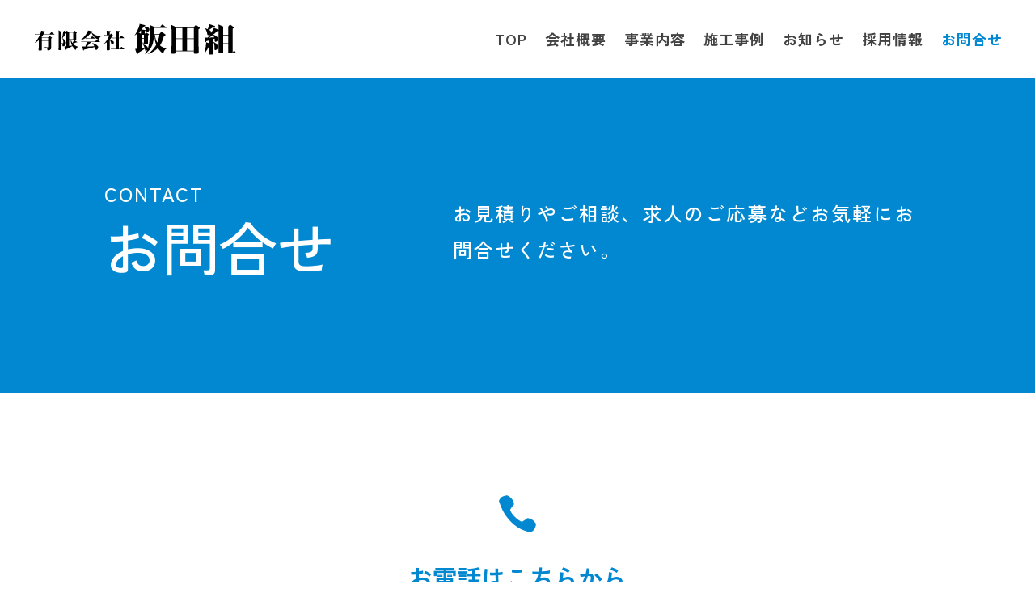

--- FILE ---
content_type: text/css
request_url: https://iida-gumi.com/wp-content/et-cache/2216/et-core-unified-tb-143-tb-176-deferred-2216.min.css?ver=1769125999
body_size: 1530
content:
.et_pb_section_0_tb_footer.et_pb_section{padding-top:100px;padding-right:40px;padding-bottom:200px;padding-left:40px;background-color:#0288d1!important}.et_pb_row_0_tb_footer,body #page-container .et-db #et-boc .et-l .et_pb_row_0_tb_footer.et_pb_row,body.et_pb_pagebuilder_layout.single #page-container #et-boc .et-l .et_pb_row_0_tb_footer.et_pb_row,body.et_pb_pagebuilder_layout.single.et_full_width_page #page-container #et-boc .et-l .et_pb_row_0_tb_footer.et_pb_row,.et_pb_row_1_tb_footer,body #page-container .et-db #et-boc .et-l .et_pb_row_1_tb_footer.et_pb_row,body.et_pb_pagebuilder_layout.single #page-container #et-boc .et-l .et_pb_row_1_tb_footer.et_pb_row,body.et_pb_pagebuilder_layout.single.et_full_width_page #page-container #et-boc .et-l .et_pb_row_1_tb_footer.et_pb_row{max-width:1500px}.et_pb_text_0_tb_footer.et_pb_text{color:#0288d1!important}.et_pb_text_0_tb_footer{line-height:1.8em;font-family:'Zen Kaku Gothic New',Helvetica,Arial,Lucida,sans-serif;font-weight:700;font-size:18px;line-height:1.8em}.et_pb_text_0_tb_footer h1{font-size:27px;line-height:0em}.et_pb_text_0_tb_footer h2{font-family:'Zen Kaku Gothic New',Helvetica,Arial,Lucida,sans-serif;font-weight:700;font-size:45px;color:#FFFFFF!important;line-height:1.3em;text-align:left}body.iphone .et_pb_text_1_tb_footer h2:hover,body.uiwebview .et_pb_text_2_tb_footer h2:hover,body.iphone .et_pb_text_2_tb_footer h2:hover,body.safari .et_pb_text_2_tb_footer h2:hover,body.uiwebview .et_pb_text_1_tb_footer h3,body.uiwebview .et_pb_text_1_tb_footer h2:hover,body.uiwebview .et_pb_text_2_tb_footer h3,body.safari .et_pb_text_0_tb_footer h2:hover,body.safari .et_pb_text_1_tb_footer h2:hover,body.iphone .et_pb_text_0_tb_footer h2:hover,body.uiwebview .et_pb_text_0_tb_footer h2:hover,body.uiwebview .et_pb_text_0_tb_footer h3{font-variant-ligatures:no-common-ligatures}.et_pb_text_1_tb_footer.et_pb_text a,.et_pb_text_1_tb_footer.et_pb_text,.et_pb_menu_0_tb_footer.et_pb_menu ul li.current-menu-item a,.et_pb_menu_0_tb_footer.et_pb_menu .nav li ul.sub-menu a,.et_pb_menu_0_tb_footer.et_pb_menu .et_mobile_menu a{color:#FFFFFF!important}.et_pb_text_1_tb_footer{line-height:2em;font-family:'Zen Kaku Gothic New',Helvetica,Arial,Lucida,sans-serif;font-size:17px;letter-spacing:2px;line-height:2em;padding-top:0px!important;padding-right:0px!important;padding-bottom:0px!important;padding-left:0px!important;margin-top:0px!important;margin-right:0px!important;margin-bottom:0px!important;margin-left:0px!important}.et_pb_menu_0_tb_footer.et_pb_menu ul li a{font-family:'Zen Kaku Gothic New',Helvetica,Arial,Lucida,sans-serif;font-weight:700;font-size:18px;color:rgba(255,255,255,0.9)!important;line-height:1.3em}.et_pb_menu_0_tb_footer.et_pb_menu{height:100%;max-height:80px}.et_pb_menu_0_tb_footer{margin-bottom:5px!important;width:100%}.et_pb_menu_0_tb_footer.et_pb_menu .nav li ul{background-color:#333333!important;border-color:RGBA(255,255,255,0)}.et_pb_menu_0_tb_footer.et_pb_menu .et_mobile_menu{border-color:RGBA(255,255,255,0)}.et_pb_menu_0_tb_footer.et_pb_menu .nav li ul.sub-menu li.current-menu-item a{color:#ffd000!important}.et_pb_menu_0_tb_footer.et_pb_menu .et_mobile_menu,.et_pb_menu_0_tb_footer.et_pb_menu .et_mobile_menu ul{background-color:#333333!important}.et_pb_menu_0_tb_footer .et_pb_menu_inner_container>.et_pb_menu__logo-wrap,.et_pb_menu_0_tb_footer .et_pb_menu__logo-slot{width:auto;max-width:100%}.et_pb_menu_0_tb_footer .et_pb_menu_inner_container>.et_pb_menu__logo-wrap .et_pb_menu__logo img,.et_pb_menu_0_tb_footer .et_pb_menu__logo-slot .et_pb_menu__logo-wrap img{height:auto;max-height:none}.et_pb_menu_0_tb_footer .mobile_nav .mobile_menu_bar:before,.et_pb_menu_0_tb_footer .et_pb_menu__icon.et_pb_menu__search-button,.et_pb_menu_0_tb_footer .et_pb_menu__icon.et_pb_menu__close-search-button,.et_pb_menu_0_tb_footer .et_pb_menu__icon.et_pb_menu__cart-button{color:#2ea3f2}.et_pb_text_2_tb_footer.et_pb_text{color:rgba(255,255,255,0.9)!important}.et_pb_text_2_tb_footer{line-height:1em;font-family:'Noto Sans JP',Helvetica,Arial,Lucida,sans-serif;font-weight:300;font-size:12px;line-height:1em;margin-top:15px!important}.et_pb_row_0_tb_footer.et_pb_row{padding-top:0px!important;padding-right:0px!important;padding-bottom:0px!important;padding-left:0px!important;margin-top:0px!important;margin-right:auto!important;margin-bottom:0px!important;margin-left:auto!important;margin-left:auto!important;margin-right:auto!important;padding-top:0px;padding-right:0px;padding-bottom:0px;padding-left:0px}@media only screen and (max-width:980px){.et_pb_section_0_tb_footer.et_pb_section{padding-right:32px;padding-left:32px}.et_pb_text_0_tb_footer{font-size:18px;margin-top:0px!important;margin-left:0px!important}.et_pb_text_0_tb_footer h2{font-size:41px;text-align:center}.et_pb_text_1_tb_footer{font-size:17px;line-height:2em}.et_pb_menu_0_tb_footer.et_pb_menu ul li a{font-size:14px}.et_pb_menu_0_tb_footer{padding-top:0px;margin-bottom:5px!important}}@media only screen and (max-width:767px){.et_pb_section_0_tb_footer.et_pb_section{padding-top:80px;padding-right:20px;padding-bottom:40px;padding-left:20px}.et_pb_row_0_tb_footer,body #page-container .et-db #et-boc .et-l .et_pb_row_0_tb_footer.et_pb_row,body.et_pb_pagebuilder_layout.single #page-container #et-boc .et-l .et_pb_row_0_tb_footer.et_pb_row,body.et_pb_pagebuilder_layout.single.et_full_width_page #page-container #et-boc .et-l .et_pb_row_0_tb_footer.et_pb_row{width:95%}.et_pb_text_0_tb_footer{font-size:18px}.et_pb_text_0_tb_footer h2{font-size:32px;text-align:center}.et_pb_text_1_tb_footer{font-size:15px;line-height:1.8em}.et_pb_menu_0_tb_footer.et_pb_menu ul li a{font-size:13px}.et_pb_menu_0_tb_footer{padding-top:0px;margin-bottom:5px!important}}.et_pb_section_2.et_pb_section{padding-top:100px;padding-right:20px;padding-bottom:100px;padding-left:20px}.et_pb_row_2{background-color:RGBA(255,255,255,0)}.et_pb_row_2.et_pb_row{padding-top:0px!important;padding-bottom:0px!important;margin-top:0px!important;margin-bottom:0px!important;padding-top:0px;padding-bottom:0px}.et_pb_row_2,body #page-container .et-db #et-boc .et-l .et_pb_row_2.et_pb_row,body.et_pb_pagebuilder_layout.single #page-container #et-boc .et-l .et_pb_row_2.et_pb_row,body.et_pb_pagebuilder_layout.single.et_full_width_page #page-container #et-boc .et-l .et_pb_row_2.et_pb_row{width:100%;max-width:1980px}.et_pb_column_3{margin-top:0!important;margin-bottom:0!important}.et_pb_icon_1 .et_pb_icon_wrap{padding-bottom:0px!important}.et_pb_icon_1{margin-bottom:30px!important;text-align:center}.et_pb_icon_1 .et_pb_icon_wrap .et-pb-icon{font-family:FontAwesome!important;font-weight:400!important;color:#0288d1;font-size:50px}.et_pb_text_5.et_pb_text{color:#0288d1!important}.et_pb_text_5{line-height:1.2em;font-family:'Zen Kaku Gothic New',Helvetica,Arial,Lucida,sans-serif;font-weight:700;font-size:18px;line-height:1.2em}.et_pb_text_5 h1{font-size:27px;line-height:0em}.et_pb_text_5 h2{font-family:'Zen Kaku Gothic New',Helvetica,Arial,Lucida,sans-serif;font-weight:700;font-size:30px;color:#0288d1!important;line-height:1.3em;text-align:center}body.safari .et_pb_text_5 h2:hover,body.iphone .et_pb_text_5 h2:hover,body.uiwebview .et_pb_text_5 h2:hover,body.uiwebview .et_pb_text_5 h3,body.safari .et_pb_text_6 h2:hover,body.iphone .et_pb_text_6 h2:hover,body.uiwebview .et_pb_text_6 h2:hover,body.uiwebview .et_pb_text_6 h3{font-variant-ligatures:no-common-ligatures}.et_pb_row_3.et_pb_row{padding-top:0px!important;padding-bottom:0px!important;padding-top:0px;padding-bottom:0px}.et_pb_row_3,body #page-container .et-db #et-boc .et-l .et_pb_row_3.et_pb_row,body.et_pb_pagebuilder_layout.single #page-container #et-boc .et-l .et_pb_row_3.et_pb_row,body.et_pb_pagebuilder_layout.single.et_full_width_page #page-container #et-boc .et-l .et_pb_row_3.et_pb_row{max-width:none}.et_pb_text_6.et_pb_text{color:#424242!important}.et_pb_text_6{line-height:1.8em;font-family:'Zen Kaku Gothic New',Helvetica,Arial,Lucida,sans-serif;font-size:18px;letter-spacing:1px;line-height:1.8em}.et_pb_text_6 h1{font-size:27px}.et_pb_text_6 h2{font-family:'Zen Kaku Gothic New',Helvetica,Arial,Lucida,sans-serif;font-weight:700;font-size:50px;letter-spacing:2px;line-height:1.4em}.et_pb_text_6 h3{font-family:'Zen Kaku Gothic New',Helvetica,Arial,Lucida,sans-serif;font-weight:700;font-size:32px;color:#1daaa6!important;letter-spacing:2px;line-height:1.5em}.et_pb_text_6 h4{font-family:'Zen Kaku Gothic New',Helvetica,Arial,Lucida,sans-serif}@media only screen and (max-width:980px){div.et_pb_section.et_pb_section_2{background-image:initial!important}.et_pb_section_2.et_pb_section{padding-top:80px;padding-right:50px;padding-bottom:80px;padding-left:50px}.et_pb_icon_1{margin-left:auto;margin-right:auto}.et_pb_icon_1 .et_pb_icon_wrap .et-pb-icon{font-size:40px}.et_pb_text_5 h2{font-size:35px}.et_pb_row_3,body #page-container .et-db #et-boc .et-l .et_pb_row_3.et_pb_row,body.et_pb_pagebuilder_layout.single #page-container #et-boc .et-l .et_pb_row_3.et_pb_row,body.et_pb_pagebuilder_layout.single.et_full_width_page #page-container #et-boc .et-l .et_pb_row_3.et_pb_row{width:98%}.et_pb_text_6{font-size:17px;letter-spacing:0px;margin-top:0px!important;margin-left:0px!important}.et_pb_text_6 h2{font-size:45px}.et_pb_text_6 h3{font-size:32px;letter-spacing:2px}}@media only screen and (max-width:767px){div.et_pb_section.et_pb_section_2{background-image:initial!important}.et_pb_section_2.et_pb_section{padding-top:40px;padding-right:25px;padding-bottom:40px;padding-left:25px}.et_pb_icon_1{margin-left:auto;margin-right:auto}.et_pb_text_5 h2{font-size:25px}.et_pb_text_6{font-size:16px;letter-spacing:0px;margin-top:0px!important;margin-left:0px!important}.et_pb_text_6 h2{font-size:36px}.et_pb_text_6 h3{font-size:25px;letter-spacing:0px}}

--- FILE ---
content_type: application/javascript; charset=utf-8
request_url: https://zipaddr.github.io/ninjaforms.js
body_size: 332
content:
function zipaddr_ownpm(){     //Ninja Forms用
	const ver="1.6";
	let ans= new Array();
	ans[0]= "zip";
	ans[1]= zipaddr_ownpm_tag("label","都道府県");
	ans[2]= "city";
	ans[3]= "address";
	ans[6]= "zip2";
	ans[7]= zipaddr_ownpm_tag("label","都道府県2");
	ans[8]= "city2";
	ans[9]= "address2";
	for( let ii=0;ii<ans.length;ii++ ){
		const elm= document.getElementsByName(ans[ii]);
		if( elm.length==1 ) ans[ii]=elm[0].id;    // 差し替え
	}
//Set
	if( typeof ZP.tel != "undefined" ) {ZP.tel[1]= zipaddr_ownpm_name("phone");}
	if( typeof ZP.sei != "undefined" ) {ZP.sei[1]= zipaddr_ownpm_name("lname");}
	if( typeof ZP.mei != "undefined" ) {ZP.mei[1]= zipaddr_ownpm_name("fname");}
	if( typeof ZP.simei!="undefined"){
		ZP.simei[1]= zipaddr_ownpm_tag("label","名前");
		if( ZP.simei[1]=="" ) ZP.simei[1]= zipaddr_ownpm_tag("label","氏名");
	}
	pm= new Array();
pm[1]= {"zip":ans[0], "zip1":"", "pref":ans[1], "city":ans[2], "area":"", "addr":ans[3], "focus":ans[3]};
pm[2]= {"zip":ans[6], "zip1":"", "pref":ans[7], "city":ans[8], "area":"", "addr":ans[9], "focus":ans[9]};
	return pm;
}
function zipaddr_ownpm_tag(tag,names){
	let ans="";
	const pref= "都道府県";
	const namel= pref.length;
	const elm= document.getElementsByTagName(tag);
	for( let ii=0;ii<elm.length;ii++ ){
		let dat= elm[ii].innerHTML;               // <label...>都道府県  </label>
		dat= dat.replace(/　/g, '');
		dat= dat.replace(/ /g,  '');
		dat= dat.replace(/\s+/g,'');
		if( dat.length < namel ){;}
		else
		if( dat.substr(0,namel) != pref ){;}      // 都道府県
		else
		if( dat == names )  {ans= elm[ii].getAttribute('for'); break;} // nf-field-xx
		else{
			let ddd= dat.substr(namel,1);         // 都道府県n
			ddd= ("2" <= ddd && ddd <= "5") ?  pref+ddd : pref;
			if( ddd==names ){ans= elm[ii].getAttribute('for'); break;}
	}	}
	return ans;
}
function zipaddr_ownpm_name(nam){
	let ans= "";
	if( nam != "" ){
		const elm= document.getElementsByName(nam);
		if( elm.length==1 ){
			if( elm[0].id!="" ) ans= elm[0].id;
	}	}
	return ans;
}
